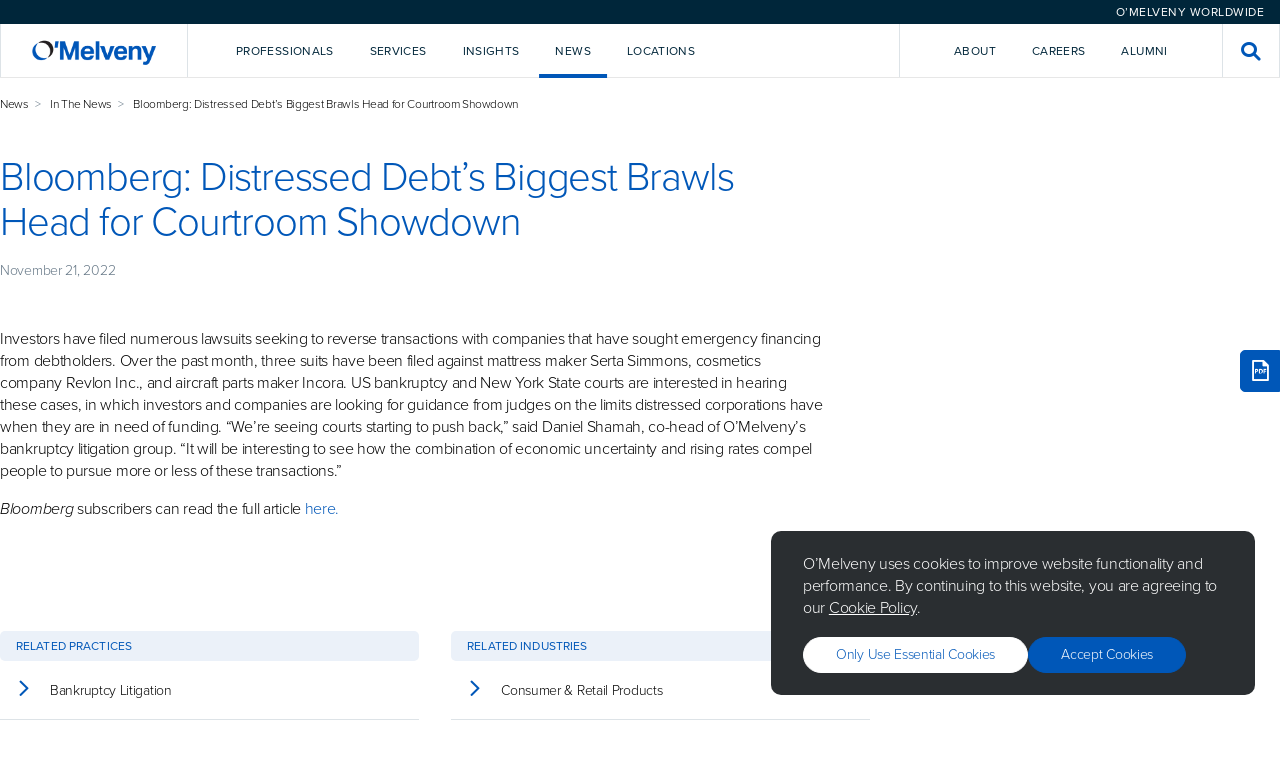

--- FILE ---
content_type: text/html; charset=utf-8
request_url: https://www.omm.com/news/in-the-news/bloomberg-distressed-debt-s-biggest-brawls-head-for-courtroom-showdown/
body_size: 11471
content:

<!DOCTYPE html>
<html lang="en">

<head>
    <meta charset="utf-8">
    <meta http-equiv="X-UA-Compatible" content="IE=edge">
    <title>Bloomberg: Distressed Debt&#x2019;s Biggest Brawls Head for Courtroom Showdown - O&#x27;Melveny</title>
        <meta name="description" content="O&#x2019;Melveny is an international law firm committed to providing a client experience as satisfying as the outcomes we achieve.&#xA;">

    <meta name="viewport" content="width=device-width, initial-scale=1, shrink-to-fit=no">

    <!-- Link Preview Tags -->
    <meta name="title" content="Bloomberg: Distressed Debt&#x2019;s Biggest Brawls Head for Courtroom Showdown - O&#x27;Melveny" />
    <meta property="og:type" content="website">
    <meta property="og:title" content="Bloomberg: Distressed Debt&#x2019;s Biggest Brawls Head for Courtroom Showdown - O&#x27;Melveny" />
        <meta property="og:description" content="O&#x2019;Melveny is an international law firm committed to providing a client experience as satisfying as the outcomes we achieve.&#xA;" />
        <meta property="og:image" content="https://www.omm.com/media/stcayulx/meta_omm_hero_image.jpg" />
    <meta property="og:url" content="https://www.omm.com/news/in-the-news/bloomberg-distressed-debt-s-biggest-brawls-head-for-courtroom-showdown/" />
    <meta property="twitter:card" content="summary_large_image">
    <meta property="twitter:url" content="https://www.omm.com/news/in-the-news/bloomberg-distressed-debt-s-biggest-brawls-head-for-courtroom-showdown/">
    <meta property="twitter:title" content="Bloomberg: Distressed Debt&#x2019;s Biggest Brawls Head for Courtroom Showdown - O&#x27;Melveny">
        <meta property="twitter:description" content="O&#x2019;Melveny is an international law firm committed to providing a client experience as satisfying as the outcomes we achieve.&#xA;">
        <meta property="twitter:image" content="https://www.omm.com/media/stcayulx/meta_omm_hero_image.jpg" />

    

    <meta name="googlebot" content="index,follow">
    <meta name="robots" content="index,follow">

<!-- Elastic Search -->
<meta class="elastic" name="page_id" content="8a12ba70-e592-46bb-87de-c0bea1c76fc0">
<meta class="elastic" name="page_title" content="Bloomberg: Distressed Debt&#x2019;s Biggest Brawls Head for Courtroom Showdown">
<meta class="elastic" name="page_type" content="article">
    <meta class="elastic" name="published_date" content="2022-11-21T08:00:00+00:00">
    <meta class="elastic" name="related_practices" content="Bankruptcy Litigation">
    <meta class="elastic" name="related_industries" content="Consumer & Retail Products">



    <!-- Other Meta Tags -->
    <link rel="canonical" href="https://www.omm.com/news/in-the-news/bloomberg-distressed-debt-s-biggest-brawls-head-for-courtroom-showdown/" />

    <!-- External CSS -->
    <link rel="stylesheet" href="/dist/css/app.css">

        <!-- Production Scripts -->
<!-- Production Scripts -->
<!--- Google Analytics --->
<!-- Google Tag Manager -->
<script nonce="gXvOGG6ou+/M/1Tah5uODrlW">(function(w,d,s,l,i){w[l]=w[l]||[];w[l].push({'gtm.start':
new Date().getTime(),event:'gtm.js'});var f=d.getElementsByTagName(s)[0],
j=d.createElement(s),dl=l!='dataLayer'?'&l='+l:'';j.async=true;j.src=
'https://www.googletagmanager.com/gtm.js?id='+i+dl;f.parentNode.insertBefore(j,f);
})(window,document,'script','dataLayer','GTM-KTLGNJTT');</script>
<!-- End Google Tag Manager -->

<!-- Including the Vuture Web Tracking -->
<script nonce="gXvOGG6ou+/M/1Tah5uODrlW">
!function (r) {
var
i = document.createElement("img"); i.setAttribute("src", "https://omm.vuture.net/security/tracker.gif?referer=" + encodeURIComponent(r))
}(document.referrer);
</script>
        <script type="text/javascript" async="async" src="https://platform-api.sharethis.com/js/sharethis.js#property=653aaabf933f6c0019e85d7d&amp;product=sop&amp;source=platform" nonce="gXvOGG6ou&#x2B;/M/1Tah5uODrlW"></script>

</head>

<body class="omm hub--light">

    <!-- Language Selector -->
    

<div class="language-selector">
    <div class="language-selector__selector-wrapper">



<div id="ab35c730-b223-44dc-9aaf-7f2f23478eb5" class="language-selector__selector">O&#x2019;Melveny Worldwide</div>
<script nonce="gXvOGG6ou&#x2B;/M/1Tah5uODrlW">
    (function () {
        let worldwideOverlay = document.createElement("div");
        worldwideOverlay.setAttribute('id', 'component-db6da773-2878-4389-b282-e967144f3354')
        worldwideOverlay.setAttribute('data-vue-component', 'WorldwideOverlay')
        worldwideOverlay.setAttribute('data-props', "{\"componentId\":\"ab35c730-b223-44dc-9aaf-7f2f23478eb5\",\"title\":\"O\u2019Melveny Worldwide\",\"caption\":\"\",\"buttonLabel\":\"O\u2019Melveny Worldwide\",\"buttonStyle\":\"Primary Blue\",\"content\":[{\"title\":\"Korea Practice\",\"subtitle\":\"<p>Learn more about our Korea Practice</p>\\n<p>\uBC88\uC5ED \uAC00\uB2A5</p>\",\"actionLabel\":null,\"action\":[{\"Name\":\"View Page\",\"Target\":null,\"Type\":0,\"Udi\":\"umb://document/3a5bfaef7f7245fd868f24bbc55f3680\",\"Url\":\"/services/regions/asia/korea/\"}]},{\"title\":\"China Practice\",\"subtitle\":\"<p>Learn more about our China Practice</p>\\n<p>\u63D0\u4F9B\u7FFB\u8BD1</p>\",\"actionLabel\":null,\"action\":[{\"Name\":\"View Page\",\"Target\":null,\"Type\":0,\"Udi\":\"umb://document/ae6d6a11151e44dc8549d8aaef87d0b9\",\"Url\":\"/services/regions/asia/china/\"}]}]}")
        document.body.append(worldwideOverlay);

        document.getElementById("ab35c730-b223-44dc-9aaf-7f2f23478eb5").addEventListener("click", function (e) {
            e.preventDefault();
            this.dispatchEvent(new CustomEvent("ToggleWorldwideOverlay", {
                bubbles: true
            }));
        })
    })();
</script>
    </div>
</div>

    <!-- Global Header -->
    
<div id="navigation" data-vue-component="Navigation" data-props="{&quot;homePageUrl&quot;:&quot;/&quot;,&quot;activeNavItem&quot;:&quot;&quot;,&quot;frequentlySearchedTerms&quot;:[&quot;AI&quot;,&quot;crypto&quot;,&quot;diversity&quot;,&quot;disclosures&quot;,&quot;regulation&quot;],&quot;navigationItems&quot;:[{&quot;key&quot;:&quot;2d8690fe-d6b7-4ea6-a63c-936ba3857282&quot;,&quot;type&quot;:&quot;primary&quot;,&quot;label&quot;:&quot;Professionals&quot;,&quot;introText&quot;:&quot;Our talented and diverse team works creatively and collaboratively with clients.&quot;,&quot;introPrimaryAction&quot;:{&quot;Name&quot;:&quot;Our Team&quot;,&quot;Target&quot;:null,&quot;Type&quot;:0,&quot;Udi&quot;:&quot;umb://document/a94ca1dc471a42258515c897c4580467&quot;,&quot;Url&quot;:&quot;/professionals/&quot;},&quot;introSecondaryAction&quot;:{&quot;Name&quot;:&quot;Careers&quot;,&quot;Target&quot;:null,&quot;Type&quot;:0,&quot;Udi&quot;:&quot;umb://document/ab174fd6c1b14d84b4a78ad846619561&quot;,&quot;Url&quot;:&quot;/careers/&quot;},&quot;dropdownComponent&quot;:&quot;Professionals&quot;,&quot;isActiveItem&quot;:false},{&quot;key&quot;:&quot;402ef07c-88ad-4c12-97f4-cf4be5433b17&quot;,&quot;type&quot;:&quot;primary&quot;,&quot;label&quot;:&quot;Services&quot;,&quot;introText&quot;:&quot;We deliver service and value across practices, industries, and regions.&quot;,&quot;introPrimaryAction&quot;:{&quot;Name&quot;:&quot;Explore Our Services&quot;,&quot;Target&quot;:null,&quot;Type&quot;:0,&quot;Udi&quot;:&quot;umb://document/0263f209d8284aa1b5311e310d523a18&quot;,&quot;Url&quot;:&quot;/services/&quot;},&quot;introSecondaryAction&quot;:{&quot;Name&quot;:&quot;Pro Bono&quot;,&quot;Target&quot;:null,&quot;Type&quot;:0,&quot;Udi&quot;:&quot;umb://document/ef1dea8bce5845ffa277bdc9588e89b0&quot;,&quot;Url&quot;:&quot;/pro-bono/&quot;},&quot;dropdownComponent&quot;:&quot;Services&quot;,&quot;isActiveItem&quot;:false},{&quot;key&quot;:&quot;9b5e8725-534b-423d-8c4b-898fc23a7a6a&quot;,&quot;type&quot;:&quot;primary&quot;,&quot;label&quot;:&quot;Insights&quot;,&quot;introText&quot;:&quot;We help clients look around corners, analyzing issues affecting their business.&quot;,&quot;introPrimaryAction&quot;:{&quot;Name&quot;:&quot;Explore Our Insights&quot;,&quot;Target&quot;:null,&quot;Type&quot;:0,&quot;Udi&quot;:&quot;umb://document/ea64fed98ea344038661fec41077da1b&quot;,&quot;Url&quot;:&quot;/insights/&quot;},&quot;introSecondaryAction&quot;:null,&quot;dropdownComponent&quot;:&quot;Insights&quot;,&quot;isActiveItem&quot;:false},{&quot;key&quot;:&quot;25a9abd7-8598-4da0-915e-935835059b96&quot;,&quot;type&quot;:&quot;primary&quot;,&quot;label&quot;:&quot;News&quot;,&quot;introText&quot;:&quot;Sharing news and commentary about the firm and the broader legal community.&quot;,&quot;introPrimaryAction&quot;:{&quot;Name&quot;:&quot;Explore all news&quot;,&quot;Target&quot;:null,&quot;Type&quot;:0,&quot;Udi&quot;:&quot;umb://document/76ce37a3f6264e71bc76677bd410ad29&quot;,&quot;Url&quot;:&quot;/news/&quot;},&quot;introSecondaryAction&quot;:{&quot;Name&quot;:&quot;Press Room&quot;,&quot;Target&quot;:null,&quot;Type&quot;:0,&quot;Udi&quot;:&quot;umb://document/7089b433470145b1ad72bc5568783693&quot;,&quot;Url&quot;:&quot;/press-room/&quot;},&quot;dropdownComponent&quot;:&quot;News&quot;,&quot;isActiveItem&quot;:true},{&quot;key&quot;:&quot;e2912e4a-31cd-4727-a334-88df7a979f41&quot;,&quot;type&quot;:&quot;primary&quot;,&quot;label&quot;:&quot;Locations&quot;,&quot;introText&quot;:&quot;Each of our offices is strategically located to support our clients&#x2019; needs.&quot;,&quot;introPrimaryAction&quot;:{&quot;Name&quot;:&quot;Explore Our Locations&quot;,&quot;Target&quot;:null,&quot;Type&quot;:0,&quot;Udi&quot;:&quot;umb://document/ed10c6e67f5b4f06a8ee1593562a7f83&quot;,&quot;Url&quot;:&quot;/locations/&quot;},&quot;introSecondaryAction&quot;:null,&quot;dropdownComponent&quot;:&quot;Locations&quot;,&quot;isActiveItem&quot;:false},{&quot;key&quot;:&quot;4dbed132-25f6-452e-b675-8615fdb9da6c&quot;,&quot;type&quot;:&quot;secondary&quot;,&quot;label&quot;:&quot;About&quot;,&quot;introText&quot;:&quot;Our core values&#x2014;excellence, leadership, and citizenship&#x2014;unify us as a firm.&quot;,&quot;introPrimaryAction&quot;:{&quot;Name&quot;:&quot;Learn More About O&#x2019;Melveny&quot;,&quot;Target&quot;:null,&quot;Type&quot;:0,&quot;Udi&quot;:&quot;umb://document/6a3a7e888fa24cee9d3252c583310e4c&quot;,&quot;Url&quot;:&quot;/our-firm/&quot;},&quot;introSecondaryAction&quot;:null,&quot;dropdownComponent&quot;:&quot;About&quot;,&quot;isActiveItem&quot;:false},{&quot;key&quot;:&quot;db8b5b4e-d258-48cd-833d-c9b425555048&quot;,&quot;type&quot;:&quot;secondary&quot;,&quot;label&quot;:&quot;Careers&quot;,&quot;introText&quot;:&quot;Intro text for Careers lorem ipsum dolor sit amet, consectetur adipiscing.&quot;,&quot;introPrimaryAction&quot;:{&quot;Name&quot;:&quot;Careers&quot;,&quot;Target&quot;:null,&quot;Type&quot;:0,&quot;Udi&quot;:&quot;umb://document/ab174fd6c1b14d84b4a78ad846619561&quot;,&quot;Url&quot;:&quot;/careers/&quot;},&quot;introSecondaryAction&quot;:null,&quot;dropdownComponent&quot;:&quot;&quot;,&quot;isActiveItem&quot;:false},{&quot;key&quot;:&quot;287ca523-3d2e-4b1c-8924-6cfa5e757243&quot;,&quot;type&quot;:&quot;secondary&quot;,&quot;label&quot;:&quot;Alumni&quot;,&quot;introText&quot;:&quot;Intro text for Alumni lorem ipsum dolor sit amet, consectetur adipiscing.&quot;,&quot;introPrimaryAction&quot;:{&quot;Name&quot;:&quot;Alumni&quot;,&quot;Target&quot;:null,&quot;Type&quot;:0,&quot;Udi&quot;:&quot;umb://document/44d0910ab74540cda0f09298f8d01534&quot;,&quot;Url&quot;:&quot;/alumni/&quot;},&quot;introSecondaryAction&quot;:null,&quot;dropdownComponent&quot;:&quot;&quot;,&quot;isActiveItem&quot;:false}],&quot;navTrackingCode&quot;:&quot;source=nav&quot;,&quot;hideFrequentlySearchedTermsPanel&quot;:true}"></div>
<div id="navigation-mobile" data-vue-component="NavigationMobile" data-props="{&quot;homePageUrl&quot;:&quot;/&quot;,&quot;activeNavItem&quot;:&quot;&quot;,&quot;frequentlySearchedTerms&quot;:[&quot;AI&quot;,&quot;crypto&quot;,&quot;diversity&quot;,&quot;disclosures&quot;,&quot;regulation&quot;],&quot;navigationItems&quot;:[{&quot;key&quot;:&quot;2d8690fe-d6b7-4ea6-a63c-936ba3857282&quot;,&quot;type&quot;:&quot;primary&quot;,&quot;label&quot;:&quot;Professionals&quot;,&quot;introText&quot;:&quot;Our talented and diverse team works creatively and collaboratively with clients.&quot;,&quot;introPrimaryAction&quot;:{&quot;Name&quot;:&quot;Our Team&quot;,&quot;Target&quot;:null,&quot;Type&quot;:0,&quot;Udi&quot;:&quot;umb://document/a94ca1dc471a42258515c897c4580467&quot;,&quot;Url&quot;:&quot;/professionals/&quot;},&quot;introSecondaryAction&quot;:{&quot;Name&quot;:&quot;Careers&quot;,&quot;Target&quot;:null,&quot;Type&quot;:0,&quot;Udi&quot;:&quot;umb://document/ab174fd6c1b14d84b4a78ad846619561&quot;,&quot;Url&quot;:&quot;/careers/&quot;},&quot;dropdownComponent&quot;:&quot;Professionals&quot;,&quot;isActiveItem&quot;:false},{&quot;key&quot;:&quot;402ef07c-88ad-4c12-97f4-cf4be5433b17&quot;,&quot;type&quot;:&quot;primary&quot;,&quot;label&quot;:&quot;Services&quot;,&quot;introText&quot;:&quot;We deliver service and value across practices, industries, and regions.&quot;,&quot;introPrimaryAction&quot;:{&quot;Name&quot;:&quot;Explore Our Services&quot;,&quot;Target&quot;:null,&quot;Type&quot;:0,&quot;Udi&quot;:&quot;umb://document/0263f209d8284aa1b5311e310d523a18&quot;,&quot;Url&quot;:&quot;/services/&quot;},&quot;introSecondaryAction&quot;:{&quot;Name&quot;:&quot;Pro Bono&quot;,&quot;Target&quot;:null,&quot;Type&quot;:0,&quot;Udi&quot;:&quot;umb://document/ef1dea8bce5845ffa277bdc9588e89b0&quot;,&quot;Url&quot;:&quot;/pro-bono/&quot;},&quot;dropdownComponent&quot;:&quot;Services&quot;,&quot;isActiveItem&quot;:false},{&quot;key&quot;:&quot;9b5e8725-534b-423d-8c4b-898fc23a7a6a&quot;,&quot;type&quot;:&quot;primary&quot;,&quot;label&quot;:&quot;Insights&quot;,&quot;introText&quot;:&quot;We help clients look around corners, analyzing issues affecting their business.&quot;,&quot;introPrimaryAction&quot;:{&quot;Name&quot;:&quot;Explore Our Insights&quot;,&quot;Target&quot;:null,&quot;Type&quot;:0,&quot;Udi&quot;:&quot;umb://document/ea64fed98ea344038661fec41077da1b&quot;,&quot;Url&quot;:&quot;/insights/&quot;},&quot;introSecondaryAction&quot;:null,&quot;dropdownComponent&quot;:&quot;Insights&quot;,&quot;isActiveItem&quot;:false},{&quot;key&quot;:&quot;25a9abd7-8598-4da0-915e-935835059b96&quot;,&quot;type&quot;:&quot;primary&quot;,&quot;label&quot;:&quot;News&quot;,&quot;introText&quot;:&quot;Sharing news and commentary about the firm and the broader legal community.&quot;,&quot;introPrimaryAction&quot;:{&quot;Name&quot;:&quot;Explore all news&quot;,&quot;Target&quot;:null,&quot;Type&quot;:0,&quot;Udi&quot;:&quot;umb://document/76ce37a3f6264e71bc76677bd410ad29&quot;,&quot;Url&quot;:&quot;/news/&quot;},&quot;introSecondaryAction&quot;:{&quot;Name&quot;:&quot;Press Room&quot;,&quot;Target&quot;:null,&quot;Type&quot;:0,&quot;Udi&quot;:&quot;umb://document/7089b433470145b1ad72bc5568783693&quot;,&quot;Url&quot;:&quot;/press-room/&quot;},&quot;dropdownComponent&quot;:&quot;News&quot;,&quot;isActiveItem&quot;:true},{&quot;key&quot;:&quot;e2912e4a-31cd-4727-a334-88df7a979f41&quot;,&quot;type&quot;:&quot;primary&quot;,&quot;label&quot;:&quot;Locations&quot;,&quot;introText&quot;:&quot;Each of our offices is strategically located to support our clients&#x2019; needs.&quot;,&quot;introPrimaryAction&quot;:{&quot;Name&quot;:&quot;Explore Our Locations&quot;,&quot;Target&quot;:null,&quot;Type&quot;:0,&quot;Udi&quot;:&quot;umb://document/ed10c6e67f5b4f06a8ee1593562a7f83&quot;,&quot;Url&quot;:&quot;/locations/&quot;},&quot;introSecondaryAction&quot;:null,&quot;dropdownComponent&quot;:&quot;Locations&quot;,&quot;isActiveItem&quot;:false},{&quot;key&quot;:&quot;4dbed132-25f6-452e-b675-8615fdb9da6c&quot;,&quot;type&quot;:&quot;secondary&quot;,&quot;label&quot;:&quot;About&quot;,&quot;introText&quot;:&quot;Our core values&#x2014;excellence, leadership, and citizenship&#x2014;unify us as a firm.&quot;,&quot;introPrimaryAction&quot;:{&quot;Name&quot;:&quot;Learn More About O&#x2019;Melveny&quot;,&quot;Target&quot;:null,&quot;Type&quot;:0,&quot;Udi&quot;:&quot;umb://document/6a3a7e888fa24cee9d3252c583310e4c&quot;,&quot;Url&quot;:&quot;/our-firm/&quot;},&quot;introSecondaryAction&quot;:null,&quot;dropdownComponent&quot;:&quot;About&quot;,&quot;isActiveItem&quot;:false},{&quot;key&quot;:&quot;db8b5b4e-d258-48cd-833d-c9b425555048&quot;,&quot;type&quot;:&quot;secondary&quot;,&quot;label&quot;:&quot;Careers&quot;,&quot;introText&quot;:&quot;Intro text for Careers lorem ipsum dolor sit amet, consectetur adipiscing.&quot;,&quot;introPrimaryAction&quot;:{&quot;Name&quot;:&quot;Careers&quot;,&quot;Target&quot;:null,&quot;Type&quot;:0,&quot;Udi&quot;:&quot;umb://document/ab174fd6c1b14d84b4a78ad846619561&quot;,&quot;Url&quot;:&quot;/careers/&quot;},&quot;introSecondaryAction&quot;:null,&quot;dropdownComponent&quot;:&quot;&quot;,&quot;isActiveItem&quot;:false},{&quot;key&quot;:&quot;287ca523-3d2e-4b1c-8924-6cfa5e757243&quot;,&quot;type&quot;:&quot;secondary&quot;,&quot;label&quot;:&quot;Alumni&quot;,&quot;introText&quot;:&quot;Intro text for Alumni lorem ipsum dolor sit amet, consectetur adipiscing.&quot;,&quot;introPrimaryAction&quot;:{&quot;Name&quot;:&quot;Alumni&quot;,&quot;Target&quot;:null,&quot;Type&quot;:0,&quot;Udi&quot;:&quot;umb://document/44d0910ab74540cda0f09298f8d01534&quot;,&quot;Url&quot;:&quot;/alumni/&quot;},&quot;introSecondaryAction&quot;:null,&quot;dropdownComponent&quot;:&quot;&quot;,&quot;isActiveItem&quot;:false}],&quot;navTrackingCode&quot;:&quot;source=nav&quot;,&quot;hideFrequentlySearchedTermsPanel&quot;:true}"></div>



    <!-- Content Template -->
    <main class="site-content">
        


<div class="container">
    <div class="article">

        <div class="article__wrapper">
            <div class="article__body">
                <div class="article-hero">
                    <div class="article-hero__intro">
                                <div class="breadcrumbs">
                                    <ul>
                                            <li><a href="/news/">News</a></li>
                                            <li><a href="/news/in-the-news/">In The News</a></li>
                                        <li>Bloomberg: Distressed Debt&#x2019;s Biggest Brawls Head for Courtroom Showdown</li>
                                    </ul>
                                </div>
                        <h1>Bloomberg: Distressed Debt&#x2019;s Biggest Brawls Head for Courtroom Showdown</h1>

                                <p class="article-hero__date">November 21, 2022</p>
                    </div>

                </div>

                <div class="article__content">
                    <div class="container container--left" data-elastic-name="article_content">
                        <p>
</p>
<p>Investors have filed numerous lawsuits seeking to reverse transactions with companies that have sought emergency financing from debtholders. Over the past month, three suits have been filed against mattress maker Serta Simmons, cosmetics company Revlon Inc., and aircraft parts maker Incora. US bankruptcy and New York State courts are interested in hearing these cases, in which investors and companies are looking for guidance from judges on the limits distressed corporations have when they are in need of funding. &ldquo;We&rsquo;re seeing courts starting to push back,&rdquo; said Daniel Shamah, co-head of O&rsquo;Melveny&rsquo;s bankruptcy litigation group. &ldquo;It will be interesting to see how the combination of economic uncertainty and rising rates compel people to pursue more or less of these transactions.&rdquo;</p>
<p><em>Bloomberg</em> subscribers can read the full article <a href="https://news.bloombergtax.com/securities-law/distressed-debts-biggest-brawls-head-for-courtroom-showdown" style="color: #0057b8;" target="_blank">here.</a></p>
<div><br>
</div>
                    </div>
                </div>
            </div>
            <div class="article__sidebar">
                <div class="article-language-toggle">
                </div>

            </div>
        </div>
    </div>
</div>
    <div class="components">
        
    </div>
<div class="container">
    <div class="article">
            <div class="search-results">


                <div class="search-results__grid">
                        <div class="search-results__section">
                            <div class="search-results__section-header">
                                <div class="search-results__section-title">Related Practices</div>
                            </div>
                            <div class="search-results__section-body search-results__section-body--pages">
                                    <a href="/services/practices/litigation-investigations/bankruptcy-litigation/" class="search-result__page">
                                        <div class="search-result__page-icon"><i class="icon-chevron-right"></i></div>
                                        <div class="search-result__page-title">Bankruptcy Litigation</div>
                                    </a>
                            </div>
                        </div>

                        <div class="search-results__section">
                            <div class="search-results__section-header">
                                <div class="search-results__section-title">Related Industries</div>
                            </div>
                            <div class="search-results__section-body search-results__section-body--pages">
                                    <a href="/services/industries/consumer-retail-products/" class="search-result__page">
                                        <div class="search-result__page-icon"><i class="icon-chevron-right"></i></div>
                                        <div class="search-result__page-title">Consumer &amp; Retail Products</div>
                                    </a>
                            </div>
                        </div>

                </div>
            </div>
    </div>
</div>
<hr class="article__hr">
<div class="container article__components">




<div id='component-13b34b55-04a9-4065-8ca7-8dfc99ecf61e' class='spacing-top--small spacing-bottom--small background--transparent'><div class='container-fluid'>
<div class="social-footer">
    <div class="social-block__wrapper">
        

<div class="social-block">
    <div class="social-block__header">
        <p class="social-block__tag">Stay Connected</p>
        <h3 class="social-block__title">For the latest legal developments, analysis, and trends&#x2014;plus a glimpse into life at O&#x2019;Melveny&#x2014;be sure to follow us on social media.</h3>
    </div>
    <div class="social-block__actions">

            <div class="social-block__icon-wrapper">
                        <a class="social-block__icon" href="https://www.linkedin.com/company/o&#x27;melveny-&amp;-myers-llp/" title="LinkedIn" target="">
                            <i class="icon-linkedin-in"></i>
                        </a>
                        <a class="social-block__icon" href="https://www.instagram.com/omelvenymyers/" title="Instagram">
                            <i class="icon-instagram"></i>
                        </a>
                        <a class="social-block__icon" href="https://twitter.com/omelvenymyers" title="Twitter" target="_blank">
                            <i class="icon-x"></i>
                        </a>
                        <a class="social-block__icon" href="https://www.facebook.com/OMelvenyandMyersLLP" title="Facebook" target="_blank">
                            <i class="icon-facebook"></i>
                        </a>
                        <a class="social-block__icon" href="https://www.youtube.com/@omelveny" title="YouTube" target="_blank">
                            <i class="icon-youtube"></i>
                        </a>
            </div>
    </div>
</div>
<div class="social-block social-block--small">

    <h3 class="social-block__title">Subscribe</h3>

    <p class="social-block__content">O&#x2019;Melveny&#x2019;s latest insights, straight to your inbox.</p>

    <div class="social-block__actions">
            <a class="button button--white" href="https://click.omelveny.com/11/5/landing-pages/subscribe.asp" title="Subscribe"
                target="_blank">Subscribe</a>
    </div>

    <div id="contacts-overlay" class="overlay">
        <div class="overlay-bg"></div>
        <div class="overlay__container overlay__container--lg">
            <div class="overlay__scroll">
                <ul class="overlay__items">
                    <li class="overlay__item">Personal Details</li>
                    <li class="overlay__item overlay__item--current">Preferences</li>
                </ul>
                <label for="contacts-toggle" class="overlay__icon">
                    <i class="icon-close"></i>
                </label>
                <div class="overlay__content overlay__content--full">
                    <h6 for="contacts-toggle" class="overlay__title">Subscribe to O’Melveny Insights</h6>
                    <p class="overlay__subtitle">*Required Fields</p>
                    <form action="" class="subscribe-insights__form" get="" id="">
                        <div class="subscribe-insights__stack subscribe-insights__stack--gap-lg" id="personal_details"
                            style="display:none;">
                            <div>
                                <div class="subscribe-insights__stack">
                                    <div>
                                        <label class="subscribe-insights__label" for="first_name">First name*</label>
                                        <input class="subscribe-insights__text" id="first_name" name="first_name"
                                            type="text" />
                                    </div>

                                    <div>
                                        <label class="subscribe-insights__label" for="last_name">Last name*</label>
                                        <input class="subscribe-insights__text" id="last_name" name="last_name"
                                            type="text" />
                                    </div>

                                    <div>
                                        <label class="subscribe-insights__label" for="email">Email*</label>
                                        <input class="subscribe-insights__text" id="email" name="email" type="text" />
                                    </div>

                                    <div>
                                        <label class="subscribe-insights__label" for="job_title">Job title*</label>
                                        <input class="subscribe-insights__text" id="job_title" name="job_title"
                                            type="text" />
                                    </div>

                                    <div>
                                        <label class="subscribe-insights__label" for="company_name">Company
                                            name*</label>
                                        <input class="subscribe-insights__text" id="company_name" name="company_name"
                                            type="text" />
                                    </div>
                                </div>
                                <hr class="subscribe-insights__hr" />
                                <div class="subscribe-insights__stack">
                                    <div>
                                        <label class="subscribe-insights__label" for="street_address">Street
                                            Address</label>
                                        <input class="subscribe-insights__text" id="street_address"
                                            name="street_address" type="text" />
                                    </div>

                                    <div>
                                        <label class="subscribe-insights__label" for="city">City</label>
                                        <input class="subscribe-insights__text" id="city" name="city" type="text" />
                                    </div>

                                    <div>
                                        <label class="subscribe-insights__label" for="state">State*</label>
                                        <input class="subscribe-insights__text" id="state" name="state" type="text" />
                                    </div>

                                    <div>
                                        <label class="subscribe-insights__label" for="post_code">Post Code</label>
                                        <input class="subscribe-insights__text" id="post_code" name="post_code"
                                            type="text" />
                                    </div>

                                    <div>
                                        <label class="subscribe-insights__label" for="business_country">Business
                                            country*</label>
                                        <div class="subscribe-insights__select">
                                            <select id="business_country" name="business_country">
                                                <option>United Kingdom</option>
                                                <option>United States of America</option>
                                            </select>
                                            <i class="icon-chevron-down"></i>
                                        </div>
                                    </div>
                                </div>
                            </div>

                            <div>
                                <button class="subscribe-insights__button subscribe-insights__button--center"
                                    type="button">
                                    Continue to Preferences
                                </button>
                            </div>
                        </div>

                        <div class="subscribe-insights__stack subscribe-insights__stack--gap-lg" id="preferences"
                            style="display:flex;">
                            <div class="subscribe-insights__desktop">
                                <div class="subscribe-insights__columns">
                                    <div class="subscribe-insights__column">
                                        <div class="subscribe-insights__stack">
                                            <div class="subscribe-insights__title">
                                                Services
                                            </div>
                                            <div class="subscribe-insights__stack subscribe-insights__stack--gap-sm">
                                                <label class="subscribe-insights__checkbox">
                                                    <input id="antitrust_competition" name="antitrust_competition"
                                                        type="checkbox" value="" />
                                                    <span class="checkbox__check"></span>
                                                    <span>Antitrust &amp; Competition</span>
                                                </label>
                                                <label class="subscribe-insights__checkbox">
                                                    <input id="asset_management" name="asset_management" type="checkbox"
                                                        value="" />
                                                    <span class="checkbox__check"></span>
                                                    <span>Asset Management</span>
                                                </label>
                                                <label class="subscribe-insights__checkbox">
                                                    <input id="capital_markets" name="capital_markets" type="checkbox"
                                                        value="" />
                                                    <span class="checkbox__check"></span>
                                                    <span>Capital Markets</span>
                                                </label>
                                                <label class="subscribe-insights__checkbox">
                                                    <input id="class_actions_mass_torts" name="class_actions_mass_torts"
                                                        type="checkbox" value="" />
                                                    <span class="checkbox__check"></span>
                                                    <span>Class Actions &amp; Mass Torts</span>
                                                </label>
                                                <label class="subscribe-insights__checkbox">
                                                    <input id="cle" name="cle" type="checkbox" value="" />
                                                    <span class="checkbox__check"></span>
                                                    <span>CLE</span>
                                                </label>
                                                <label class="subscribe-insights__checkbox">
                                                    <input id="consumer_class_actions_product"
                                                        name="consumer_class_actions_product" type="checkbox"
                                                        value="" />
                                                    <span class="checkbox__check"></span>
                                                    <span>Consumer Class Actions & Product</span>
                                                </label>
                                                <label class="subscribe-insights__checkbox">
                                                    <input id="liability" name="liability" type="checkbox" value="" />
                                                    <span class="checkbox__check"></span>
                                                    <span>Liability</span>
                                                </label>
                                                <label class="subscribe-insights__checkbox">
                                                    <input id="coronavirus_resources" name="coronavirus_resources"
                                                        type="checkbox" value="" />
                                                    <span class="checkbox__check"></span>
                                                    <span>Coronavirus Resources</span>
                                                </label>
                                            </div>
                                        </div>
                                    </div>

                                    <div class="subscribe-insights__column">
                                        <div class="subscribe-insights__stack">
                                            <div class="subscribe-insights__title">
                                                Industries
                                            </div>
                                            <div class="subscribe-insights__stack subscribe-insights__stack--gap-sm">
                                                <label class="subscribe-insights__checkbox">
                                                    <input id="antitrust_competition" name="antitrust_competition"
                                                        type="checkbox" value="" />
                                                    <span class="checkbox__check"></span>
                                                    <span>Antitrust &amp; Competition</span>
                                                </label>
                                                <label class="subscribe-insights__checkbox">
                                                    <input id="asset_management" name="asset_management" type="checkbox"
                                                        value="" />
                                                    <span class="checkbox__check"></span>
                                                    <span>Asset Management</span>
                                                </label>
                                                <label class="subscribe-insights__checkbox">
                                                    <input id="capital_markets" name="capital_markets" type="checkbox"
                                                        value="" />
                                                    <span class="checkbox__check"></span>
                                                    <span>Capital Markets</span>
                                                </label>
                                                <label class="subscribe-insights__checkbox">
                                                    <input id="class_actions_mass_torts" name="class_actions_mass_torts"
                                                        type="checkbox" value="" />
                                                    <span class="checkbox__check"></span>
                                                    <span>Class Actions &amp; Mass Torts</span>
                                                </label>
                                                <label class="subscribe-insights__checkbox">
                                                    <input id="cle" name="cle" type="checkbox" value="" />
                                                    <span class="checkbox__check"></span>
                                                    <span>CLE</span>
                                                </label>
                                                <label class="subscribe-insights__checkbox">
                                                    <input id="consumer_class_actions_product"
                                                        name="consumer_class_actions_product" type="checkbox"
                                                        value="" />
                                                    <span class="checkbox__check"></span>
                                                    <span>Consumer Class Actions & Product</span>
                                                </label>
                                            </div>
                                        </div>
                                    </div>

                                    <div class="subscribe-insights__column">
                                        <div class="subscribe-insights__stack">
                                            <div class="subscribe-insights__title">
                                                Regions
                                            </div>
                                            <div class="subscribe-insights__stack subscribe-insights__stack--gap-sm">
                                                <label class="subscribe-insights__checkbox">
                                                    <input id="antitrust_competition" name="antitrust_competition"
                                                        type="checkbox" value="" />
                                                    <span class="checkbox__check"></span>
                                                    <span>Antitrust &amp; Competition</span>
                                                </label>
                                                <label class="subscribe-insights__checkbox">
                                                    <input id="asset_management" name="asset_management" type="checkbox"
                                                        value="" />
                                                    <span class="checkbox__check"></span>
                                                    <span>Asset Management</span>
                                                </label>
                                                <label class="subscribe-insights__checkbox">
                                                    <input id="capital_markets" name="capital_markets" type="checkbox"
                                                        value="" />
                                                    <span class="checkbox__check"></span>
                                                    <span>Capital Markets</span>
                                                </label>
                                                <label class="subscribe-insights__checkbox">
                                                    <input id="class_actions_mass_torts" name="class_actions_mass_torts"
                                                        type="checkbox" value="" />
                                                    <span class="checkbox__check"></span>
                                                    <span>Class Actions &amp; Mass Torts</span>
                                                </label>
                                            </div>
                                        </div>
                                    </div>

                                    <div class="subscribe-insights__column">
                                        <div class="subscribe-insights__stack">
                                            <div class="subscribe-insights__title">
                                                Community Impact
                                            </div>
                                            <div class="subscribe-insights__stack subscribe-insights__stack--gap-sm">
                                                <label class="subscribe-insights__checkbox">
                                                    <input id="antitrust_competition" name="antitrust_competition"
                                                        type="checkbox" value="" />
                                                    <span class="checkbox__check"></span>
                                                    <span>Antitrust &amp; Competition</span>
                                                </label>
                                                <label class="subscribe-insights__checkbox">
                                                    <input id="asset_management" name="asset_management" type="checkbox"
                                                        value="" />
                                                    <span class="checkbox__check"></span>
                                                    <span>Asset Management</span>
                                                </label>
                                            </div>
                                        </div>
                                    </div>
                                </div>
                            </div>

                            <div class="subscribe-insights__mobile">
                                <div class="subscribe-insights__stack">
                                    <details class="subscribe-insights__select-multi">
                                        <summary>Services <i class="icon-chevron-down"></i></summary>
                                        <div class="subscribe-insights__stack subscribe-insights__stack--gap-sm">
                                            <label class="subscribe-insights__checkbox">
                                                <input id="antitrust_competition" name="antitrust_competition"
                                                    type="checkbox" value="" />
                                                <span class="checkbox__check"></span>
                                                <span>Antitrust &amp; Competition</span>
                                            </label>
                                            <label class="subscribe-insights__checkbox">
                                                <input id="asset_management" name="asset_management" type="checkbox"
                                                    value="" />
                                                <span class="checkbox__check"></span>
                                                <span>Asset Management</span>
                                            </label>
                                            <label class="subscribe-insights__checkbox">
                                                <input id="capital_markets" name="capital_markets" type="checkbox"
                                                    value="" />
                                                <span class="checkbox__check"></span>
                                                <span>Capital Markets</span>
                                            </label>
                                            <label class="subscribe-insights__checkbox">
                                                <input id="class_actions_mass_torts" name="class_actions_mass_torts"
                                                    type="checkbox" value="" />
                                                <span class="checkbox__check"></span>
                                                <span>Class Actions &amp; Mass Torts</span>
                                            </label>
                                            <label class="subscribe-insights__checkbox">
                                                <input id="cle" name="cle" type="checkbox" value="" />
                                                <span class="checkbox__check"></span>
                                                <span>CLE</span>
                                            </label>
                                            <label class="subscribe-insights__checkbox">
                                                <input id="consumer_class_actions_product"
                                                    name="consumer_class_actions_product" type="checkbox" value="" />
                                                <span class="checkbox__check"></span>
                                                <span>Consumer Class Actions & Product</span>
                                            </label>
                                            <label class="subscribe-insights__checkbox">
                                                <input id="liability" name="liability" type="checkbox" value="" />
                                                <span class="checkbox__check"></span>
                                                <span>Liability</span>
                                            </label>
                                            <label class="subscribe-insights__checkbox">
                                                <input id="coronavirus_resources" name="coronavirus_resources"
                                                    type="checkbox" value="" />
                                                <span class="checkbox__check"></span>
                                                <span>Coronavirus Resources</span>
                                            </label>
                                        </div>
                                    </details>
                                    <details class="subscribe-insights__select-multi">
                                        <summary>Industries <i class="icon-chevron-down"></i></summary>
                                        <div class="subscribe-insights__stack subscribe-insights__stack--gap-sm">
                                            <label class="subscribe-insights__checkbox">
                                                <input id="antitrust_competition" name="antitrust_competition"
                                                    type="checkbox" value="" />
                                                <span class="checkbox__check"></span>
                                                <span>Antitrust &amp; Competition</span>
                                            </label>
                                            <label class="subscribe-insights__checkbox">
                                                <input id="asset_management" name="asset_management" type="checkbox"
                                                    value="" />
                                                <span class="checkbox__check"></span>
                                                <span>Asset Management</span>
                                            </label>
                                            <label class="subscribe-insights__checkbox">
                                                <input id="capital_markets" name="capital_markets" type="checkbox"
                                                    value="" />
                                                <span class="checkbox__check"></span>
                                                <span>Capital Markets</span>
                                            </label>
                                            <label class="subscribe-insights__checkbox">
                                                <input id="class_actions_mass_torts" name="class_actions_mass_torts"
                                                    type="checkbox" value="" />
                                                <span class="checkbox__check"></span>
                                                <span>Class Actions &amp; Mass Torts</span>
                                            </label>
                                            <label class="subscribe-insights__checkbox">
                                                <input id="cle" name="cle" type="checkbox" value="" />
                                                <span class="checkbox__check"></span>
                                                <span>CLE</span>
                                            </label>
                                            <label class="subscribe-insights__checkbox">
                                                <input id="consumer_class_actions_product"
                                                    name="consumer_class_actions_product" type="checkbox" value="" />
                                                <span class="checkbox__check"></span>
                                                <span>Consumer Class Actions & Product</span>
                                            </label>
                                            <label class="subscribe-insights__checkbox">
                                                <input id="liability" name="liability" type="checkbox" value="" />
                                                <span class="checkbox__check"></span>
                                                <span>Liability</span>
                                            </label>
                                            <label class="subscribe-insights__checkbox">
                                                <input id="coronavirus_resources" name="coronavirus_resources"
                                                    type="checkbox" value="" />
                                                <span class="checkbox__check"></span>
                                                <span>Coronavirus Resources</span>
                                            </label>
                                        </div>
                                    </details>
                                    <details class="subscribe-insights__select-multi">
                                        <summary>Regions <i class="icon-chevron-down"></i></summary>
                                        <div class="subscribe-insights__stack subscribe-insights__stack--gap-sm">
                                            <label class="subscribe-insights__checkbox">
                                                <input id="antitrust_competition" name="antitrust_competition"
                                                    type="checkbox" value="" />
                                                <span class="checkbox__check"></span>
                                                <span>Antitrust &amp; Competition</span>
                                            </label>
                                            <label class="subscribe-insights__checkbox">
                                                <input id="asset_management" name="asset_management" type="checkbox"
                                                    value="" />
                                                <span class="checkbox__check"></span>
                                                <span>Asset Management</span>
                                            </label>
                                            <label class="subscribe-insights__checkbox">
                                                <input id="capital_markets" name="capital_markets" type="checkbox"
                                                    value="" />
                                                <span class="checkbox__check"></span>
                                                <span>Capital Markets</span>
                                            </label>
                                            <label class="subscribe-insights__checkbox">
                                                <input id="class_actions_mass_torts" name="class_actions_mass_torts"
                                                    type="checkbox" value="" />
                                                <span class="checkbox__check"></span>
                                                <span>Class Actions &amp; Mass Torts</span>
                                            </label>
                                            <label class="subscribe-insights__checkbox">
                                                <input id="cle" name="cle" type="checkbox" value="" />
                                                <span class="checkbox__check"></span>
                                                <span>CLE</span>
                                            </label>
                                            <label class="subscribe-insights__checkbox">
                                                <input id="consumer_class_actions_product"
                                                    name="consumer_class_actions_product" type="checkbox" value="" />
                                                <span class="checkbox__check"></span>
                                                <span>Consumer Class Actions & Product</span>
                                            </label>
                                            <label class="subscribe-insights__checkbox">
                                                <input id="liability" name="liability" type="checkbox" value="" />
                                                <span class="checkbox__check"></span>
                                                <span>Liability</span>
                                            </label>
                                            <label class="subscribe-insights__checkbox">
                                                <input id="coronavirus_resources" name="coronavirus_resources"
                                                    type="checkbox" value="" />
                                                <span class="checkbox__check"></span>
                                                <span>Coronavirus Resources</span>
                                            </label>
                                        </div>
                                    </details>
                                    <details class="subscribe-insights__select-multi">
                                        <summary>Community Impact <i class="icon-chevron-down"></i></summary>
                                        <div class="subscribe-insights__stack subscribe-insights__stack--gap-sm">
                                            <label class="subscribe-insights__checkbox">
                                                <input id="antitrust_competition" name="antitrust_competition"
                                                    type="checkbox" value="" />
                                                <span class="checkbox__check"></span>
                                                <span>Antitrust &amp; Competition</span>
                                            </label>
                                            <label class="subscribe-insights__checkbox">
                                                <input id="asset_management" name="asset_management" type="checkbox"
                                                    value="" />
                                                <span class="checkbox__check"></span>
                                                <span>Asset Management</span>
                                            </label>
                                            <label class="subscribe-insights__checkbox">
                                                <input id="capital_markets" name="capital_markets" type="checkbox"
                                                    value="" />
                                                <span class="checkbox__check"></span>
                                                <span>Capital Markets</span>
                                            </label>
                                            <label class="subscribe-insights__checkbox">
                                                <input id="class_actions_mass_torts" name="class_actions_mass_torts"
                                                    type="checkbox" value="" />
                                                <span class="checkbox__check"></span>
                                                <span>Class Actions &amp; Mass Torts</span>
                                            </label>
                                            <label class="subscribe-insights__checkbox">
                                                <input id="cle" name="cle" type="checkbox" value="" />
                                                <span class="checkbox__check"></span>
                                                <span>CLE</span>
                                            </label>
                                            <label class="subscribe-insights__checkbox">
                                                <input id="consumer_class_actions_product"
                                                    name="consumer_class_actions_product" type="checkbox" value="" />
                                                <span class="checkbox__check"></span>
                                                <span>Consumer Class Actions & Product</span>
                                            </label>
                                            <label class="subscribe-insights__checkbox">
                                                <input id="liability" name="liability" type="checkbox" value="" />
                                                <span class="checkbox__check"></span>
                                                <span>Liability</span>
                                            </label>
                                            <label class="subscribe-insights__checkbox">
                                                <input id="coronavirus_resources" name="coronavirus_resources"
                                                    type="checkbox" value="" />
                                                <span class="checkbox__check"></span>
                                                <span>Coronavirus Resources</span>
                                            </label>
                                        </div>
                                    </details>
                                </div>
                            </div>

                            <div class="subscribe-insights__footer">
                                <div>
                                    <label class="subscribe-insights__checkbox">
                                        <input id="submit_conditions" name="submit_conditions" type="checkbox"
                                            value="" />
                                        <span class="checkbox__check"></span>
                                        <span>By clicking on Submit, you agree to receive the selected newsletters and
                                            related communications from O'Melveny & Myers LLP, that your information
                                            will be treated securely in accordance with our Privacy Policy found at <a
                                                href="https://www.omm.com/privacy-notice">https://www.omm.com/privacy-notice</a>,
                                            and that you can always unsubscribe using links included in our
                                            communications.</span>
                                    </label>
                                </div>
                                <div class="subscribe-insights__footer-buttons">
                                    <button class="subscribe-insights__link" type="button">
                                        Back
                                    </button>
                                    <button class="subscribe-insights__button" type="button">
                                        Subscribe
                                    </button>
                                </div>
                            </div>
                        </div>
                    </form>
                </div>
            </div>
        </div>
    </div>
</div>

    </div>
</div>
</div></div>
</div>

<script defer src="/dist/js/article.js"></script>

    <div id="share-pdf" data-vue-component="SharePDFTab" data-props="{&quot;id&quot;: 11139}"></div>



        <!-- Cookie Policy -->

<div id="component-06549e3e-715c-43bc-bf2d-f525c504df8f" data-vue-component="CookiePolicy" data-props="{&quot;messageText&quot;:&quot;&lt;p&gt;O&#x2019;Melveny uses cookies to improve website functionality and performance. By continuing to this website, you are agreeing to our &lt;a rel=\&quot;noopener\&quot; href=\&quot;/cookie-settings/\&quot; target=\&quot;_blank\&quot; title=\&quot;Cookie Settings\&quot;&gt;Cookie Policy&lt;/a&gt;.&lt;/p&gt;&quot;,&quot;acceptLabel&quot;:&quot;Accept Cookies&quot;,&quot;declineLabel&quot;:&quot;Only use essential cookies&quot;}">
</div>    </main>

    <!-- Global Footer -->
    

<footer class="footer">
    <div class="footer__main-wrapper">
        <div class="container">
            <div class="footer__logo-wrapper">
                <a title="Home Page" href="/">
                    <div class="footer__logo"></div>
                </a>
            </div>
            <div class="footer__social-links">
                            <a href="https://www.linkedin.com/company/o&#x27;melveny-&amp;-myers-llp/" title="LinkedIn" target="_blank">
                                <i class="icon-linkedin"></i>
                            </a>
                            <a href="https://www.instagram.com/omelvenymyers/" title="Instagram" target="_blank">
                                <i class="icon-instagram"></i>
                            </a>
                            <a href="https://twitter.com/omelvenymyers" title="Twitter" target="_blank">
                                <i class="icon-x"></i>
                            </a>
                            <a href="https://www.facebook.com/OMelvenyandMyersLLP" title="Facebook" target="_blank">
                                <i class="icon-facebook"></i>
                            </a>
                            <a href="https://www.youtube.com/@omelveny" title="YouTube" target="_blank">
                                <i class="icon-youtube"></i>
                            </a>
            </div>
            <div class="footer__subscribe">
                    <p>O&#x2019;Melveny&#x2019;s latest insights, straight to your inbox</p>
                    <a href="https://click.omelveny.com/11/5/landing-pages/subscribe.asp" class="button button--small"
                        target="_blank">Subscribe</a>
            </div>
        </div>
    </div>
    <div class="footer__secondary-wrapper">
        <div class="container">
            <div class="footer__copyright">
                Attorney Advertising ©2026 O'Melveny & Myers LLP. All rights reserved
            </div>
            <div class="footer__links">
                        <a href="/disclaimer/">Disclaimer</a>
                        <a href="/privacy-policy/">Privacy Policy</a>
                        <a href="/contact-us/">Contact Us</a>
            </div>
        </div>
    </div>
</footer>

    <div id="overlay-container">
    </div>

    <script nonce="gXvOGG6ou&#x2B;/M/1Tah5uODrlW">
        window.OMM = {
            AssignedContentItem: null
        };
        window.OMM.AssignedContentItem = "11139";
    </script>

    <!-- JS Site Bundle -->
    <link rel="stylesheet" href="/dist/css/forms.css">
    <script src="/dist/js/main.js " nonce="gXvOGG6ou&#x2B;/M/1Tah5uODrlW"></script>

    <!-- Umbraco Forms -->
    <script src="/App_Plugins/UmbracoForms/Assets/promise-polyfill/dist/polyfill.min.js" type="application/javascript"></script><script src="/App_Plugins/UmbracoForms/Assets/aspnet-client-validation/dist/aspnet-validation.min.js" type="application/javascript"></script>

    <script nonce="gXvOGG6ou&#x2B;/M/1Tah5uODrlW">
        // Email Disclaimer
        window.showMailtoDisclaimer = function (e) {
            e.preventDefault();
            let target = e.target.dataset.email;
            const template = document.createElement('div');
            template.setAttribute('id', 'mailtoDisclaimer');
            template.innerHTML = `
                <div class="overlay overlay--show">
                    <div class="overlay-bg"></div>
                    <div class="overlay__container overlay__container--small">
                        <div class="overlay__scroll">
                            <div class="overlay__header">
                                <div class="overlay__title"><h2>Disclaimer</h2></div>
                                <div class="overlay__subtitle" style="text-align: center !important;"><div>
<p style="text-align: center;">Thank you for your interest. Before you communicate with one of our attorneys, please note: Any comments our attorneys share with you are general information and not legal advice. No attorney-client relationship will exist between you or your business and <strong>O’Melveny</strong> or any of its attorneys unless conflicts have been cleared, our management has given its approval, and an engagement letter has been signed. Meanwhile, you agree: we have no duty to advise you or provide you with legal assistance; you will not divulge any confidences or send any confidential or sensitive information to our attorneys (we are not in a position to keep it confidential and might be required to convey it to our clients); and, you may not use this contact to attempt to disqualify O’Melveny from representing other clients adverse to you or your business. By clicking "accept" you acknowledge receipt and agree to all of the terms of this paragraph and our Disclaimer.</p>
</div></div>
                            </div>
                            <div class="overlay__actions">
                                <button id="mailToDisclaimerCancelTrigger" class="button">Cancel</button>
                                <a class="button" href="${target}" target="_blank">Accept</a>
                            </div>
                        </div>
                    </div>
                </div>`;

            document.body.appendChild(template);

            let cancelButton = document.getElementById("mailToDisclaimerCancelTrigger");
            if (cancelButton) {
                cancelButton.addEventListener("click", hideMailtoDisclaimer);
            }
        }

        function hideMailtoDisclaimer(e) {
            e.preventDefault();
            document.getElementById("mailtoDisclaimer").remove();
        }

        function acceptMailtoDisclaimer(e, email) {
            e.preventDefault();
            document.getElementById("mailtoDisclaimer").remove();
            window.location.href = email;
        }

        let mailToLinks = document.querySelectorAll(".mailto-link");
        if (mailToLinks) {
            mailToLinks.forEach(function (link) {
                link.addEventListener("click", window.showMailtoDisclaimer);
            })
        }
    </script>

    <!-- Userway Accessibility -->
    <script nonce="gXvOGG6ou&#x2B;/M/1Tah5uODrlW">(function () {
            var s = document.createElement("script"); s.setAttribute("data-account", "y6SdbQuPgR");
            s.setAttribute("src", "https://cdn.userway.org/widget.js"); document.body.appendChild(s);
        })();</script>


</body>

</html>